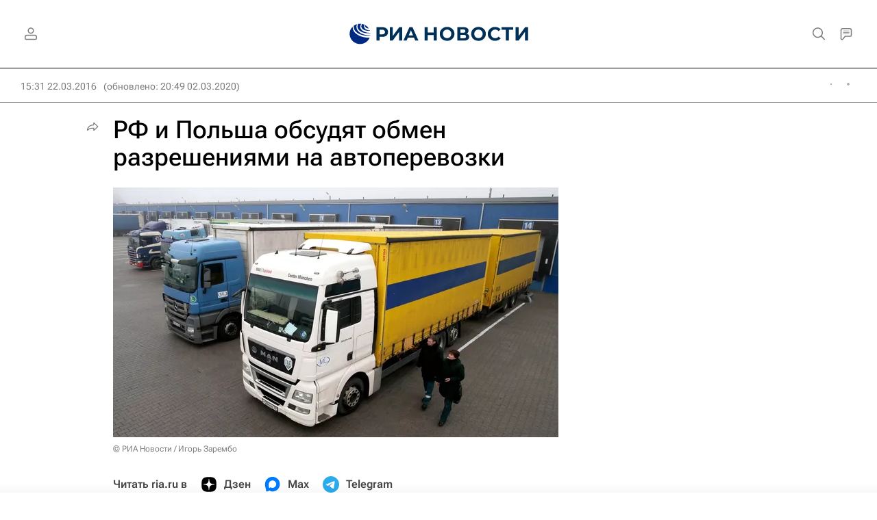

--- FILE ---
content_type: text/html
request_url: https://tns-counter.ru/nc01a**R%3Eundefined*rian_ru/ru/UTF-8/tmsec=rian_ru/622336191***
body_size: -71
content:
847B741A697AF55DX1769665885:847B741A697AF55DX1769665885

--- FILE ---
content_type: application/javascript
request_url: https://cdnn21.img.ria.ru/min/js/id/id.social.auth.js?983db9d91
body_size: 1070
content:
var $jscomp={scope:{},findInternal:function(a,e,c){a instanceof String&&(a=String(a));for(var b=a.length,d=0;d<b;d++){var f=a[d];if(e.call(c,f,d,a))return{i:d,v:f}}return{i:-1,v:void 0}}};$jscomp.defineProperty="function"==typeof Object.defineProperties?Object.defineProperty:function(a,e,c){if(c.get||c.set)throw new TypeError("ES3 does not support getters and setters.");a!=Array.prototype&&a!=Object.prototype&&(a[e]=c.value)};
$jscomp.getGlobal=function(a){return"undefined"!=typeof window&&window===a?a:"undefined"!=typeof global&&null!=global?global:a};$jscomp.global=$jscomp.getGlobal(this);$jscomp.polyfill=function(a,e,c,b){if(e){c=$jscomp.global;a=a.split(".");for(b=0;b<a.length-1;b++){var d=a[b];d in c||(c[d]={});c=c[d]}a=a[a.length-1];b=c[a];e=e(b);e!=b&&null!=e&&$jscomp.defineProperty(c,a,{configurable:!0,writable:!0,value:e})}};
$jscomp.polyfill("Array.prototype.find",function(a){return a?a:function(a,c){return $jscomp.findInternal(this,a,c).v}},"es6-impl","es3");
(function(a){function e(a){modalLayer.close({formClear:"all"});"OK"==a.status&&GLOBAL.events.trigger("login",a)}function c(b,c){switch(c[0]){case "next":switch(c[1]){case "social-account-set":a("#modalRegisterSocial").find('input[name="login"]').val(b.email),modalLayer.open("registration_social")}break;case "secret":switch(c[1]){case "secret":modalLayer.open({customTitle:GLOBAL.locale.id.register.title,customContent:GLOBAL.locale.id.errors.confirm})}break;case "user":switch(c[1]){case "banned":modalLayer.open({customTitle:GLOBAL.locale.id.register.title,
customContent:GLOBAL.locale.id.errors.block});break;case "deleted":modalLayer.open({customTitle:GLOBAL.locale.id.register.title,customContent:GLOBAL.locale.id.errors.del});a("#modalAuthError").attr("user_id",b.user.deleted);break;case "emailIsNotActive":modalLayer.open({customTitle:GLOBAL.locale.id.register.title,customContent:GLOBAL.locale.id.errors.confirmation.replace("$1",b.email)})}}}a.fn.riaAuthSocial=function(b){b=a.extend({windowName:"\u0410\u0432\u0442\u043e\u0440\u0438\u0437\u0430\u0446\u0438\u044f",
windowParams:"menubar=no,location=yes,resizable=no,scrollbars=no,status=yes",windowWidth:"500",windowHeight:"300",mode:"passport"},b||{});if(b.provider){var d=a(this),f=GLOBAL.auth[b.provider],k=(screen.width-b.windowWidth)/2,l=(screen.height-b.windowHeight)/2;a(d).off("click").on("click",function(a){function d(a){a=JSON.parse(a.data);"function"===typeof window.document[a.func]&&(window.document[a.func](a.data,a.error),g&&g.close(),h&&clearInterval(h))}a.preventDefault();window.document.socialAuthSuccess=
e;window.document.socialAuthError=c;var g=window.open(f,b.windowName,"top="+l+",left="+k+",width="+b.windowWidth+",height="+b.windowHeight+b.windowParams),h;window.addEventListener?window.addEventListener("message",d,!1):window.attachEvent("onmessage",d);h=setInterval(function(){g.postMessage("socialAuth","*")},2E3)})}else console.error("riaAuthSocial :: set options.provider")}})(jQuery);
